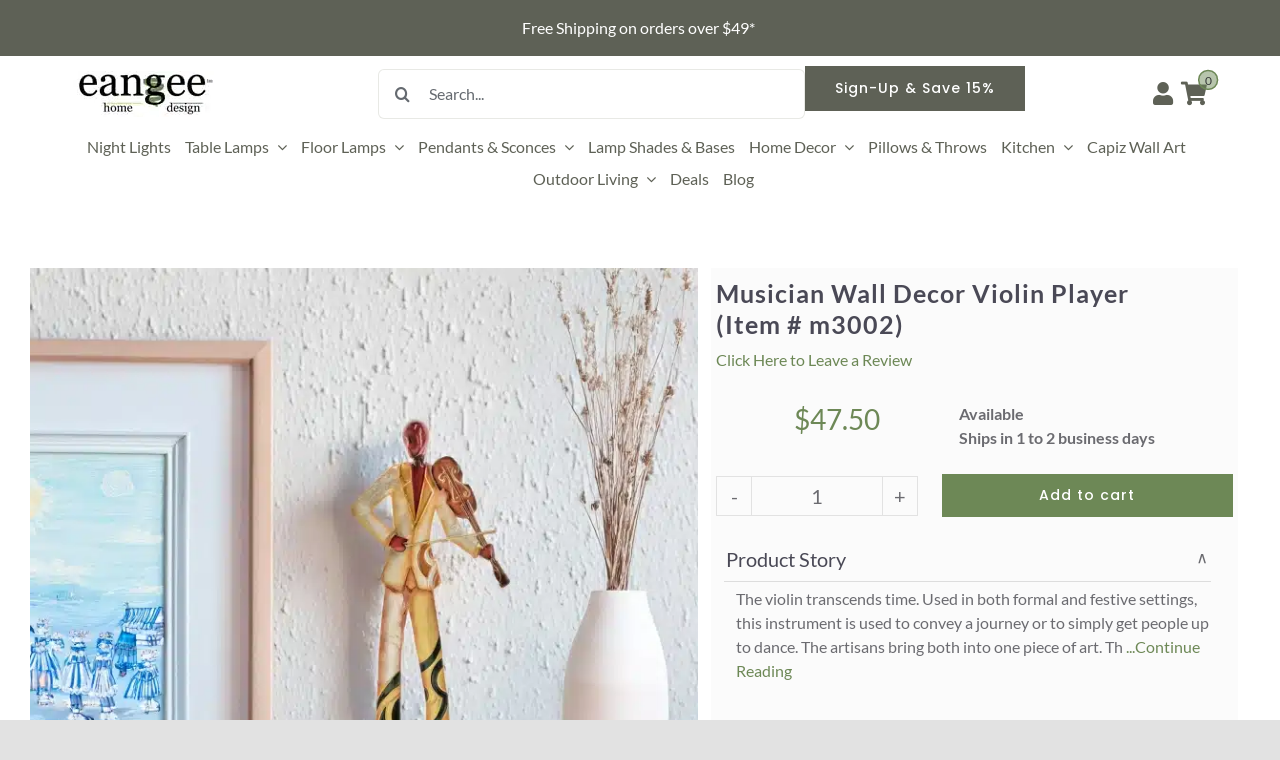

--- FILE ---
content_type: application/javascript
request_url: https://chimpstatic.com/mcjs-connected/js/users/f04d6777715a1bfb04e30f15d/54ddaaca9dc32a5a3108bc8b9.js
body_size: 2667
content:
/* eslint-disable */
(function () {
    /* eslint-disable */
    if (!window.$mcSite) {
        $mcSite = {
            optinFeatures: [],
            enableOptIn: function () {
                this.createCookie("mc_user_optin", true, 365);
                this.optinFeatures.forEach(function (fn) {
                    fn();
                });
            },

            runIfOptedIn: function (fn) {
                if (this.hasOptedIn()) {
                    fn();
                } else {
                    this.optinFeatures.push(fn);
                }
            },

            hasOptedIn: function () {
                var cookieValue = this.readCookie("mc_user_optin");

                if (cookieValue === undefined) {
                    return true;
                }

                return cookieValue === "true";
            },

            createCookie: function (name, value, expirationDays) {
                var cookie_value = encodeURIComponent(value) + ";";
                
                if (expirationDays === undefined) {
                    throw new Error("expirationDays is not defined");
                }

                // set expiration
                if (expirationDays !== null) {
                    var expirationDate = new Date();
                    expirationDate.setDate(expirationDate.getDate() + expirationDays);
                    cookie_value += " expires=" + expirationDate.toUTCString() + ";";
                }
    
                cookie_value += "path=/";
                document.cookie = name + "=" + cookie_value;
            },

            readCookie: function (name) {
                var nameEQ = name + "=";
                var ca = document.cookie.split(";");
    
                for (var i = 0; i < ca.length; i++) {
                    var c = ca[i];
    
                    while (c.charAt(0) === " ") {
                        c = c.substring(1, c.length);
                    }
    
                    if (c.indexOf(nameEQ) === 0) {
                        return c.substring(nameEQ.length, c.length);
                    }
                }
    
                return undefined;
            }
        };
    }

    $mcSite.facebookPixel={settings:{pixelId:"289859679030601",enabled:"1"}};$mcSite.adwords_remarketing={settings:{google_conversion_id:"528896271",google_remarketing_only:"1",enabled:"1"}};$mcSite.attribution={settings:{url:"\/\/shopeangee.us18.list-manage.com\/track\/engagement",uid:"f04d6777715a1bfb04e30f15d"}};
})();
/* eslint-disable */
(function () {

    var doNotTrackEnabled = navigator.doNotTrack === "1"
        || navigator.msDoNotTrack === "1"
        || window.doNotTrack === "1"
        || navigator.doNotTrack === "yes";

    if (doNotTrackEnabled) {
        return;
    }

    if (window.$mcSite === undefined || window.$mcSite.facebookPixel === undefined) {
        return;
    }

    if (!window.$mcSite.facebookPixel.settings || !!$mcSite.facebookPixel.installed || !window.$mcSite.facebookPixel.settings.enabled) {
        return;
    }

    window.$mcSite.runIfOptedIn(function () {
        !function(f,b,e,v,n,t,s){if(f.fbq)return;n=f.fbq=function(){n.callMethod?
            n.callMethod.apply(n,arguments):n.queue.push(arguments)};if(!f._fbq)f._fbq=n;
            n.push=n;n.loaded=!0;n.version='2.0';n.queue=[];t=b.createElement(e);t.async=!0;
            t.src=v;s=b.getElementsByTagName(e)[0];s.parentNode.insertBefore(t,s)}(window,
            document,'script','//connect.facebook.net/en_US/fbevents.js');

        var pixelIds = JSON.parse($mcSite.facebookPixel.settings.pixelIds || "[]");
        if (pixelIds.length) {
            pixelIds.forEach(function (id) {
                fbq('init', id);
            });

            fbq('track', 'PageView');
        }

        $mcSite.facebookPixel.installed = true;
    });

})();
/* eslint-disable */
(function () {
    if (window.$mcSite === undefined || window.$mcSite.adwords_remarketing === undefined) {
        return;
    }

    var module = window.$mcSite.adwords_remarketing;

    if(module.installed === true) {
        return;
    }

    if (!module.settings) {
        return;
    }

    var settings = module.settings;

    if(!settings.google_conversion_id) {
        return;
    }

    window.$mcSite.runIfOptedIn(function () {
        var script = document.createElement("script");
        var conversionId = "AW-" + settings.google_conversion_id;
        script.src = "https://www.googletagmanager.com/gtag/js?id=" + conversionId;
        script.type = "text/javascript";
        script.onload = function () {
            var allow_personalization_settings = settings.google_allow_ad_personalization_signals;
            if (allow_personalization_settings === undefined) {
                allow_personalization_settings = "true";
            }

            window.dataLayer = window.dataLayer || [];
            function gtag(){dataLayer.push(arguments);}
            gtag('set', 'allow_ad_personalization_signals', allow_personalization_settings);
            gtag('js', new Date());
            gtag('config', conversionId);
        };

        document.body.appendChild(script);

        window.$mcSite.adwords_remarketing.installed = true;
    });
})();
/** This file contains code that will record an engagement with a Mailchimp campaign. */
(function () {
    var attribution = {
        checkForEngagement: function (url, uid) {
            if (this.doNotTrackEnabled()) {
                return;
            }

            var utmCampaign = this.getQueryParam("utm_campaign");
            var utmSource = this.getQueryParam("utm_source");
            var utmMedium = this.getQueryParam("utm_medium");

            if (this.isValidCampaign(utmCampaign) && this.isValidSource(utmSource) && this.isValidMedium(utmMedium)) {
                this.postEngagement(url, uid);
            }
        },

        getQueryParam: function (name) {
            name = name.replace(/[\[]/, "\\\[").replace(/[\]]/, "\\\]");
            var regex = new RegExp("[\\?&]" + name + "=([^&#]*)");
            var results = regex.exec(location.search);

            return results === null ? null : decodeURIComponent(results[1].replace(/\+/g, " "));
        },

        doNotTrackEnabled: function () {
            // https://developer.mozilla.org/en-US/docs/Web/API/Navigator/doNotTrack
            if (navigator.doNotTrack === "1" || navigator.msDoNotTrack === "1"
                || window.doNotTrack === "1" || navigator.doNotTrack === "yes") {
                return true;
            }

            return false;
        },

        isValidCampaign: function (campaign) {
            if (!campaign) {
                return false;
            }

            var regex = new RegExp("^[a-zA-Z0-9]{10,12}(-.*)?$"); // unique_id for campaigns is 10, ads is 12
            return campaign.search(regex) !== -1;
        },

        isValidSource: function (utmSourceParam) {
            if (!utmSourceParam) {
                return false;
            }

            var regex = new RegExp("^mailchimp(-.*)?$", "i");
            return utmSourceParam.search(regex) !== -1;
        },

        isValidMedium: function (utmMediumParam) {
            if (!utmMediumParam) {
                return false;
            }

            var regex = new RegExp("^(campaign|email|page|ad)$", "i");
            return utmMediumParam.search(regex) !== -1;
        },

        createCookie: function (name, value, expirationDays) {
            var cookie_value = encodeURIComponent(value) + ";";

            // set expiration
            if (expirationDays !== null) {
                var expirationDate = new Date();
                expirationDate.setDate(expirationDate.getDate() + expirationDays);
                cookie_value += " expires=" + expirationDate.toUTCString() + ";";
            }

            cookie_value += "path=/";
            document.cookie = name + "=" + cookie_value;
        },

        readCookie: function (name) {
            var nameEQ = name + "=";
            var ca = document.cookie.split(";");

            for (var i = 0; i < ca.length; i++) {
                var c = ca[i];

                while (c.charAt(0) === " ") {
                    c = c.substring(1, c.length);
                }

                if (c.indexOf(nameEQ) === 0) {
                    return c.substring(nameEQ.length, c.length);
                }
            }

            return null;
        },

        postEngagement: function (url, uid) {
            var customer_session_id = this.readCookie("mc_customer_session_id");
            var data = {
                landing_site: window.location.href,
                u: uid,
                customer_session_id: customer_session_id
            };

            var XHR = new XMLHttpRequest();
            var urlEncodedDataPairs = [];

            var key;
            for (key in data) {
                if (data.hasOwnProperty(key)) {
                    var value = data[key] ? data[key] : "";
                    urlEncodedDataPairs.push(encodeURIComponent(key) + "=" + encodeURIComponent(value));
                }
            }

            var self = this;
            var urlEncodedData = urlEncodedDataPairs.join("&").replace(/%20/g, "+"); // replace spaces with '+'
            XHR.onreadystatechange = function () {
                if (XHR.readyState === XMLHttpRequest.DONE) {
                    var response = JSON.parse(XHR.responseText);
                    self.createCookie("mc_customer_session_id", response.customer_session_id, 30);
                }
            };

            // Set up our request
            XHR.open("POST", url, true);
            XHR.setRequestHeader("Content-Type", "application/x-www-form-urlencoded");
            XHR.send(urlEncodedData);
        }
    };

    if (window.$mcSite === undefined || window.$mcSite.attribution === undefined) {
        return;
    }

    var module = window.$mcSite.attribution;
    if (module.installed === true) {
        return;
    }

    window.$mcSite.runIfOptedIn(function () {
        attribution.checkForEngagement(module.settings.url, module.settings.uid);
        module.installed = true;
    });
}());
